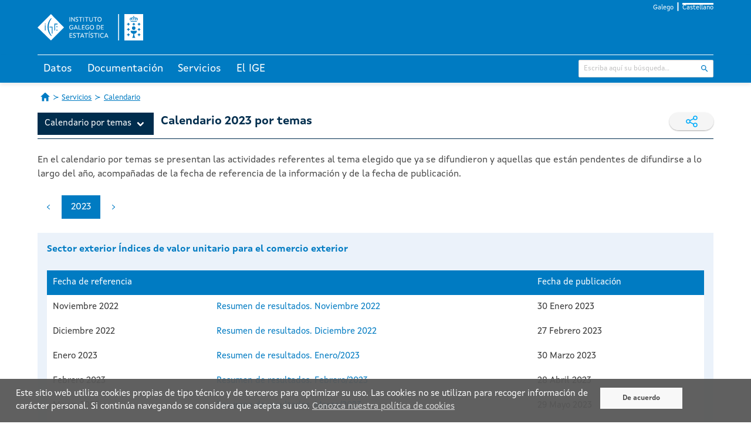

--- FILE ---
content_type: text/html;charset=UTF-8
request_url: https://www.ige.gal/web/Controlador?operacion=comunicadoscalendario&tema=1180&actividad=31&idioma=es&ano=2023
body_size: 48024
content:






















<!DOCTYPE html>
<html lang="es">
<head>
    <meta charset="utf-8" />



	<!-- Canonicals -->
    <link rel="canonical" href="https://www.ige.gal/web/Controlador?idioma=gl&operacion=comunicadoscalendario&tema=1180&actividad=31&ano=2023" />
    <link rel="alternate" hreflang="gl" href="https://www.ige.gal/web/Controlador?idioma=gl&operacion=comunicadoscalendario&tema=1180&actividad=31&ano=2023" />
    <link rel="alternate" hreflang="es" href="https://www.ige.gal/web/Controlador?idioma=es&operacion=comunicadoscalendario&tema=1180&actividad=31&ano=2023" />
    <link rel="alternate" hreflang="x-default" href="https://www.ige.gal/web/Controlador?operacion=comunicadoscalendario&tema=1180&actividad=31&ano=2023" />


<!-- Global site tag (gtag.js) - Google Analytics GA3 -->
<script async src="https://www.googletagmanager.com/gtag/js?id=G-PKRH4P635E"></script>
<script>
	window.dataLayer = window.dataLayer || [];

	function gtag() {
		dataLayer.push(arguments);
	}
	gtag('js', new Date());

	gtag('config', 'G-PKRH4P635E');
</script>

<!-- Google Tag Manager - Google Analytics GA4 -->
<script>(function(w,d,s,l,i){w[l]=w[l]||[];w[l].push({'gtm.start':
new Date().getTime(),event:'gtm.js'});var f=d.getElementsByTagName(s)[0],
j=d.createElement(s),dl=l!='dataLayer'?'&l='+l:'';j.async=true;j.src=
'https://www.googletagmanager.com/gtm.js?id='+i+dl;f.parentNode.insertBefore(j,f);
})(window,document,'script','dataLayer','GTM-NGHMS44');</script>
<!-- End Google Tag Manager -->

    <meta http-equiv="X-UA-Compatible" content="IE=edge" />
    <meta name="viewport" content="width=device-width, initial-scale=1" />
    <link rel="Shortcut Icon" href="/web/favicon.ico" />
    <title>IGE - Calendario 2023 por temas</title>
    <link rel="stylesheet" href="/web/css/ige.css" />
    <!-- Estilos para mostrar os elementos cando non haxa javascript -->
    <style>
        div.info {
            display: none;
        }
    </style>
    <noscript>
        <style>
            div.info {
                display: block;
            }
        </style>
    </noscript>	
</head>
<body>

<!-- Google Tag Manager (noscript) GA4 -->
<noscript><iframe title="Google TagManager" src="https://www.googletagmanager.com/ns.html?id=GTM-NGHMS44" height="0" width="0" style="display:none;visibility:hidden"></iframe></noscript>
<!-- End Google Tag Manager (noscript) -->









<script type="text/javascript" src="/web/js/purify.min.js"></script>
<script type="text/javascript" src="/web/js/general.js"></script>



<header>
	<div class="has-background-ige-blue">
		<div class="container">
			<ul class="menu-idioma">
				<li><a  href="https://www.ige.gal/web/Controlador?idioma=gl&operacion=comunicadoscalendario&tema=1180&actividad=31&ano=2023" onclick="setIdiomaCookie('gl')">Galego</a></li>
				<li><a class="is-active" href="https://www.ige.gal/web/Controlador?idioma=es&operacion=comunicadoscalendario&tema=1180&actividad=31&ano=2023" onclick="setIdiomaCookie('es')">Castellano</a></li>
			</ul>

			<div id="logo-cabeceira">
				<h1>
					<a href="/web/" accesskey="0">
						<img title="Instituto Galego de Estatística" alt="Instituto Galego de Estatística"
							src="/web/imgs/logo-IGE-neg.svg" />
					</a>
				</h1>
			</div>
		</div>
	</div>
	<script>
		function hidePanelTab(tabId) {
			// tab tratada
			let radio = document.getElementById(tabId);
			if (radio != null) {
				// todas as tabs
				let allRadio = document.querySelectorAll('.state');
				for (let i = 0; i < allRadio.length; i++) {
					// incializamos a 0 todas menos a tratada para que se se cambia a elas empecen de 0
					if (allRadio[i].id !== tabId) {
						allRadio[i].clicks = 0;
					}
					// console.log("allRadio=" + allRadio[i].id + " checked=" + allRadio[i].checked + " allRadio[i].clicks=" + allRadio[i].clicks);
				}

				radio.clicks = (radio.clicks || 0) + 1;
				// console.log("ENTRAR " + tabId + "=> clicks=" + radio.clicks + " checked=" + radio.checked);
				if (radio.clicks > 1) {
					radio.clicks = 0;
					radio.checked = false;
				}
				// console.log("DESPOIS " + tabId + "=> clicks=" + radio.clicks + " checked=" + radio.checked);
			}
		}
	</script>

	<div class="has-background-ige-blue p-3"></div>
	<div id="menu-principal">
        <input class="state" type="radio" name="tabs-state" id="tab-002" onclick="hidePanelTab('tab-002')" />
        <input class="state" type="radio" name="tabs-state" id="tab-003" onclick="hidePanelTab('tab-003')" />
        <input class="state" type="radio" name="tabs-state" id="tab-004" onclick="hidePanelTab('tab-004')" />
        <input class="state" type="radio" name="tabs-state" id="tab-006" onclick="hidePanelTab('tab-006')" />
		<div class="flex-tabs">
			<div class="tabs-menu">
				<div class="container">
					<!-- ********************************* SECCIÓN TABS ************************************** -->
					<div id="menu">
						<label for="tab-002" id="tab-002-label" class="tab">Datos</label>
						<label for="tab-003" id="tab-003-label" class="tab">Documentación</label>
						<label for="tab-004" id="tab-004-label" class="tab">Servicios</label>
						<label for="tab-006" id="tab-006-label" class="tab">El IGE</label>
					</div>
					<!-- ********************************* SECCIÓN INPUT BÚSQUEDA ************************************** -->
					<div id="buscador">
						<form id="search" action="/nutch/searchige.jsp" method="get">
							<input type="hidden" name="lang" value="es" />
							<input type="hidden" name="hitsPerSite" value="0" />
							<div class="control has-icons-right">
								<input type="text" name="query" class="input is-small" placeholder="Escriba aquí su búsqueda..." />
								<span class="icon is-right">
									<input class="icon-click" type="image" title="Buscar"
										alt="Buscar" src="/web/imgs/ic_buscar_cabecera.svg" />
								</span>
							</div>
						</form>
					</div>
				</div>
			</div>
			<div class="container">
				<div id="tab-002-panel" class="panel-tab">
					<div class="columns">
						<div class="column">
							<div class="block-section">
								<div class="menu-title"><a href="/web/mostrar_seccion.jsp?codigo=0101">Territorio y medio ambiente</a></div>
							</div> 
							<div class="block-section">
								<div class="menu-title">Población y condiciones sociales</div>
								<ul>
									<li><a href="/web/mostrar_seccion.jsp?codigo=0201">Población</a></li>
									<li><a href="/web/mostrar_seccion.jsp?codigo=0202">Sanidad</a></li>
									<li><a href="/web/mostrar_seccion.jsp?codigo=0203">Educación</a></li>
									<li><a href="/web/mostrar_seccion.jsp?codigo=0204">Trabajo</a></li>
									<li><a href="/web/mostrar_seccion.jsp?codigo=0205">Bienestar y condiciones de vida</a></li>
									<li><a href="/web/mostrar_seccion.jsp?codigo=0206">Cultura, deporte y ocio</a></li>
								</ul>
							</div> 
						</div>
						<div class="column">
							<div class="block-section">
								<div class="menu-title">Estructura productiva</div>
								<ul>
									<li><a href="/web/mostrar_seccion.jsp?codigo=0301">Agricultura, explotación forestal y pesca</a></li>
									<li><a href="/web/mostrar_seccion.jsp?codigo=0303">Industria y energía</a></li>
									<li><a href="/web/mostrar_seccion.jsp?codigo=0304">Construcción y vivienda</a></li>
									<li><a href="/web/mostrar_seccion.jsp?codigo=0305">Servicios</a></li>
									<li><a href="/web/mostrar_seccion.jsp?codigo=0306">Administración pública</a></li>
									<li><a href="/web/mostrar_seccion.jsp?codigo=0307">Economía</a></li>
								</ul>
							</div> 
							<div class="block-section">
								<div class="menu-title">Conocimiento y tecnología</div>
								<ul>
									<li><a href="/web/mostrar_seccion.jsp?codigo=0401">Sociedad de la información</a></li>
									<li><a href="/web/mostrar_seccion.jsp?codigo=0402">Ciencia y tecnología</a></li>
								</ul>
							</div> 
						</div>
						<div class="column">
							<div class="block-section">
								<div class="menu-title">Temas transversales</div>
								<ul>
									<li><a href="/dba/Controlador?operacion=mostrarseries">Banco de series de coyuntura</a></li>
									<li><a href="/web/mostrar_seccion.jsp?codigo=0704">Boletín de coyuntura</a></li>
									<li><a href="/web/mostrar_paxina.jsp?paxina=002005">Estadísticas de xénero</a></li>
									<li><a href="/web/mostrar_paxina.jsp?paxina=002006">Estadísticas históricas de Galicia</a></li>
									<li><a href="/web/mostrar_seccion.jsp?codigo=0702">Estudio sobre salarios</a></li>
									<li><a href="/web/mostrar_paxina.jsp?paxina=002004">Indicadores</a></li>
									<li><a href="https://www.observatoriognp.eu/web/mostrar_seccion_gnp.jsp?codigo=0502">Observatorio transfronterizo</a></li>
									<li><a href="https://www.ige.gal/web/mostrar_marco.jsp?app=ODS">Objetivos de desarrollo sostenible</a></li>
								</ul>
							</div> 
						</div>
						<div class="column">
							<div class="block-section">
								<div class="menu-title">Por ámbito geográfico</div>
								<ul>
									<li><a href="/web/mostrar_paxina.jsp?paxina=002001">Información municipal y comarcal</a></li>
									<li><a href="/web/mostrar_actividade_estatistica.jsp?codigo=0201001009">Información por cuadrícula de 1 km&sup2;</a></li>
									<li><a href="/web/mostrar_seccion.jsp?codigo=0703">Panorama de los siete grandes municipios</a></li>
									<li><a href="/web/mostrar_seccion.jsp?codigo=0701">Panorama rural-urbano</a></li>
								</ul>
							</div> 
							<div class="block-section">
								<div class="menu-title">Galicia en síntesis</div>
								<ul>
									<li><a href="/web/mostrar_seccion.jsp?codigo=0503">Datos estadísticos básicos</a></li>
									<li><a href="/web/mostrar_seccion.jsp?codigo=0501">Galicia en cifras</a></li>
									<li><a href="/igebdt/datos-basicos/">Principales datos de Galicia</a></li>
									<li><a href="/dba/esq.jsp?paxina=002008&ruta=indicadores.jsp">Principales indicadores económicos</a></li>
								</ul>

							</div>
						</div>
					</div>
				</div>
				<div id="tab-003-panel" class="panel-tab">
					<div class="columns">
						<div class="column">
							<div class="block-section">
								<div class="menu-title"><a href="https://www.ige.gal/Shiny/CatalogoRexistros/">Catálogo de registros administrativos de interés estadístico</a></div>
							</div> 
							<div class="block-section">
								<div class="menu-title"><a href="/web/mostrar_paxina.jsp?paxina=003003">Clasificaciones</a></div>
							</div> 
							<div class="block-section">
								<div class="menu-title"><a href="/web/Controlador?operacion=cuestionarios">Cuestionarios</a></div>
							</div> 
							<div class="block-section">
								<div class="menu-title"><a href="/web/mostrar_paxina.jsp?paxina=003007">Documentos técnicos</a></div>
							</div> 
							<div class="block-section">
								<div class="menu-title"><a href="/web/Controlador?operacion=metodologias">Metodologías</a></div>
							</div> 
							<div class="block-section">
								<div class="menu-title"><a href="/web/mostrar_proxectos.jsp">Proyectos técnicos</a></div>
							</div> 
							<div class="block-section">
								<div class="menu-title"><a href="/web/mostrar_paxina.jsp?paxina=003006">Vocabulario estadístico</a></div>
							</div> 
							<div class="block-section">
								<div class="menu-title"><a href="/web/mostrar_paxina.jsp?paxina=003005">Ayuda</a></div>

							</div>
						</div>
						<div class="column is-3"></div>
					</div>
				</div>
				<div id="tab-004-panel" class="panel-tab">
					<div class="columns">
						<div class="column">
							<div class="block-section">
								<div class="menu-title">Acceso a la información/Otra información estadística</div>
								<ul>
									<li><a href="/web/mostrar_paxina.jsp?paxina=004002">Solicitud de información</a></li>
									<li><a href="/web/peticioninfo.jsp">Peticiones de información</a></li>
									<li><a href="/web/Controlador?operacion=mostrartemasinformes&paxina=004020">Informes</a></li>
									<li><a href="/web/mostrar_paxina.jsp?paxina=004001">Publicaciones</a></li>
									<li><a href="/web/mostrar_paxina.jsp?paxina=004004">Biblioteca</a></li>
									<li><a href="https://abertos.xunta.gal/busca-de-datos">Datos abiertos</a></li>
									<li><a href="/web/ligazons.jsp">Enlaces</a></li>
								</ul>
							</div> 
						</div>
						<div class="column">
							<div class="block-section">
								<div class="menu-title">Recogida de información</div>
								<ul>
									<li><a href="/web/mostrar_paxina.jsp?paxina=004006">Recogida de información en las encuestas a empresas</a></li>
									<li><a href="/web/mostrar_paxina.jsp?paxina=004007">Recogida de información en las encuestas a hogares</a></li>
								</ul>
							</div> 
							<div class="block-section">
								<div class="menu-title"><a href="/estatico/educacion/index.htm">Portal educativo</a></div>
							</div> 
							<div class="block-section">
								<div class="menu-title">Para desarrolladores/programadores</div>
								<ul>
									<li><a href="/igebdt/igeapi/">Descarga de información. APIs</a></li>
									<li><a href="/web/mostrar_paxina.jsp?paxina=004017">Software</a></li>
									<li><a href="/web/mostrar_paxina.jsp?paxina=004011">Widgets del IGE</a></li>
								</ul>
							</div> 
						</div>
						<div class="column">
							<div class="block-section">
								<div class="menu-title">Servicios para la prensa</div>
								<ul>
									<li><a href="/web/Controlador?operacion=ultimoscomunicados">Noticias</a></li>
									<li><a href="/web/Controlador?operacion=calendario">Calendario</a></li>
									<li><a href="/web/subscricion.jsp">Lista de suscripción</a></li>
									<li><a href="/web/serviciosrss.jsp">Servicio de noticias RSS</a></li>
								</ul>

							</div>
						</div>
					</div>
				</div>
				<div id="tab-006-panel" class="panel-tab">
					<div class="columns">
						<div class="column">
							<div class="block-section">
								<div class="menu-title">El IGE</div>
								<ul>
									<li><a href="/web/mostrar_paxina.jsp?paxina=006017001">Presentación</a></li>
									<li><a href="/web/mostrar_paxina.jsp?paxina=006017007">Estatuto</a></li>
									<li><a href="/web/mostrar_paxina.jsp?paxina=006017002">Organigrama</a></li>
									<li><a href="/web/mostrar_paxina.jsp?paxina=006017008">Plan de actuación anual</a></li>
									<li><a href="/web/mostrar_paxina.jsp?paxina=007">Transparencia y gobierno abierto</a></li>
									<li><a href="/web/mostrar_paxina.jsp?paxina=006017004">Formación y empleo</a></li>
									<li><a href="/web/mostrar_paxina.jsp?paxina=006017005">Perfil del contratante</a></li>
									<li><a href="https://convenios.xunta.gal/consultaconvenios/busqueda-convenio?locale=es">Convenios de colaboración </a></li>
									<li><a href="/web/mostrar_paxina.jsp?paxina=006017009">Contacto</a></li>
								</ul>
							</div> 
						</div>
						<div class="column">
							<div class="block-section">
								<div class="menu-title">Sistema estadístico gallego (SEG)</div>
								<ul>
									<li><a href="/web/mostrar_paxina.jsp?paxina=006018001">Ley de Estadística de Galicia</a></li>
									<li><a href="/web/mostrar_paxina.jsp?paxina=006018002">Planificación y progamación</a></li>
									<li><a href="/web/mostrar_paxina.jsp?paxina=006018003">Características técnicas de las publicaciones del SEG</a></li>
									<li><a href="/web/inventario.jsp">Inventario de operaciones estadísticas</a></li>
									<li><a href="/web/mostrar_paxina.jsp?paxina=006018005">Consejo Gallego de Estadística</a></li>
									<li><a href="/web/mostrar_paxina.jsp?paxina=006017006">Memoria de actividad</a></li>
									<li><a href="/estatico/pdfs/s6/codigo_conduta.pdf">Código de conducta de las estadísticas europeas</a></li>
									<li><a href="/web/mostrar_paxina.jsp?paxina=006018006">Órganos estadísticos sectoriales</a></li>
								</ul>

							</div>
						</div>
						<div class="column is-3"></div>
					</div>
				</div>
			</div>
		</div>
	</div>
</header>
<script>
function setIdiomaCookie(idioma) {
    const date = new Date();
    date.setFullYear(date.getFullYear() + 1);
    document.cookie = "idioma=" + idioma + "; path=/; expires=" + date.toUTCString();
	
	// fetch('/web/setIdioma.jsp?idioma=' + idioma, { method: 'GET', credentials: 'same-origin' });
}
</script>









	<nav class="container breadcrumb has-succeeds-separator is-size-px-13 my-4" aria-label="breadcrumbs">
		<ul>
			<li><a class="icon-home" href="/web/"><span class="hide-text">Página de Inicio</span></a></li>
			<li><a href="/web/mostrar_paxina.jsp?paxina=004">Servicios</a></li>
			<li><a href="/web/Controlador?operacion=calendario">Calendario</a></li>
		</ul>
	</nav>


	<div id="paxina-contenido">

		<div class="container"> <!-- style="overflow:auto"> -->





    <div class="is-flex is-flex-wrap-wrap is-justify-content-space-between">
      <div class="ige-inline-menu">
                





<nav aria-label='main navigation' class='navbar-ige rs_skip' role='navigation'>
    <div class='navbar-menu'>
        <div class='navbar-item has-dropdown is-hoverable'>
            <a class='navbar-link'>
                Calendario por temas
            </a>
            <div class='navbar-dropdown'>
				<div class='navbar-submenu' id='submenu-1000'>
					<a aria-controls='dropdown-menu' class='navbar-submenu-link' data-target='submenu-1000'>
						<div class='navbar-item navbar-link'>POBLACIÓN</div>
					</a>
					<div class='navbar-submenu-dropdown' role='menu'>
						<a class="navbar-item" href="Controlador?operacion=comunicadoscalendario&tema=1000&actividad=158&ano=2023">Carga de población estacional de los municipios de Galicia</a>
					</div>
					<div class='navbar-submenu-dropdown' role='menu'>
						<a class="navbar-item" href="Controlador?operacion=comunicadoscalendario&tema=1000&actividad=105&ano=2023">Cifras poblacionales de referencia</a>
					</div>
					<div class='navbar-submenu-dropdown' role='menu'>
						<a class="navbar-item" href="Controlador?operacion=comunicadoscalendario&tema=1000&actividad=166&ano=2023">Distribución espacial de las características de la población de Galicia por cuadrícula de 1km2</a>
					</div>
					<div class='navbar-submenu-dropdown' role='menu'>
						<a class="navbar-item" href="Controlador?operacion=comunicadoscalendario&tema=1000&actividad=3&ano=2023">Explotación del movimiento natural de la población</a>
					</div>
					<div class='navbar-submenu-dropdown' role='menu'>
						<a class="navbar-item" href="Controlador?operacion=comunicadoscalendario&tema=1000&actividad=5&ano=2023">Indicadores demográficos</a>
					</div>
					<div class='navbar-submenu-dropdown' role='menu'>
						<a class="navbar-item" href="Controlador?operacion=comunicadoscalendario&tema=1000&actividad=2&ano=2023">Nomenclátor</a>
					</div>
					<div class='navbar-submenu-dropdown' role='menu'>
						<a class="navbar-item" href="Controlador?operacion=comunicadoscalendario&tema=1000&actividad=136&ano=2023">Tablas de mortalidad</a>
					</div>
				</div><!--navbar-submenu-->
				<div class='navbar-submenu' id='submenu-2000'>
					<a aria-controls='dropdown-menu' class='navbar-submenu-link' data-target='submenu-2000'>
						<div class='navbar-item navbar-link'>SANIDAD</div>
					</a>
					<div class='navbar-submenu-dropdown' role='menu'>
						<a class="navbar-item" href="Controlador?operacion=comunicadoscalendario&tema=2000&actividad=149&ano=2023">Información estatística do sistema sanitario galego </a>
					</div>
				</div><!--navbar-submenu-->
				<div class='navbar-submenu' id='submenu-1020'>
					<a aria-controls='dropdown-menu' class='navbar-submenu-link' data-target='submenu-1020'>
						<div class='navbar-item navbar-link'>TRABAJO</div>
					</a>
					<div class='navbar-submenu-dropdown' role='menu'>
						<a class="navbar-item" href="Controlador?operacion=comunicadoscalendario&tema=1020&actividad=10&ano=2023">Explotación de las afiliaciones a la seguridad social</a>
					</div>
					<div class='navbar-submenu-dropdown' role='menu'>
						<a class="navbar-item" href="Controlador?operacion=comunicadoscalendario&tema=1020&actividad=122&ano=2023">Afiliaciones a la Seguridad Social por municipio de residencia de la persona afiliada</a>
					</div>
					<div class='navbar-submenu-dropdown' role='menu'>
						<a class="navbar-item" href="Controlador?operacion=comunicadoscalendario&tema=1020&actividad=142&ano=2023">Empleo en la Seguridad Social y mutualidades</a>
					</div>
					<div class='navbar-submenu-dropdown' role='menu'>
						<a class="navbar-item" href="Controlador?operacion=comunicadoscalendario&tema=1020&actividad=9&ano=2023">Encuesta de población activa</a>
					</div>
					<div class='navbar-submenu-dropdown' role='menu'>
						<a class="navbar-item" href="Controlador?operacion=comunicadoscalendario&tema=1020&actividad=109&ano=2023">Encuesta trimestral de costes laborales</a>
					</div>
					<div class='navbar-submenu-dropdown' role='menu'>
						<a class="navbar-item" href="Controlador?operacion=comunicadoscalendario&tema=1020&actividad=133&ano=2023">Encuesta de población activa. Decil de salarios del empleo principal</a>
					</div>
					<div class='navbar-submenu-dropdown' role='menu'>
						<a class="navbar-item" href="Controlador?operacion=comunicadoscalendario&tema=1020&actividad=161&ano=2023">Encuesta de Población Activa. Empleo de las personas con discapacidad</a>
					</div>
					<div class='navbar-submenu-dropdown' role='menu'>
						<a class="navbar-item" href="Controlador?operacion=comunicadoscalendario&tema=1020&actividad=117&ano=2023">Estadística de flujos de la población activa</a>
					</div>
					<div class='navbar-submenu-dropdown' role='menu'>
						<a class="navbar-item" href="Controlador?operacion=comunicadoscalendario&tema=1020&actividad=135&ano=2023">Encuesta de población activa. Estadística de movilidad laboral y geográfica</a>
					</div>
					<div class='navbar-submenu-dropdown' role='menu'>
						<a class="navbar-item" href="Controlador?operacion=comunicadoscalendario&tema=1020&actividad=134&ano=2023">Encuesta de población activa. Estudio sobre la relación con la actividad de la población juvenil</a>
					</div>
					<div class='navbar-submenu-dropdown' role='menu'>
						<a class="navbar-item" href="Controlador?operacion=comunicadoscalendario&tema=1020&actividad=143&ano=2023">Encuesta de población activa. Variables de submuestra</a>
					</div>
					<div class='navbar-submenu-dropdown' role='menu'>
						<a class="navbar-item" href="Controlador?operacion=comunicadoscalendario&tema=1020&actividad=104&ano=2023">Muestra continua de vidas laborales. Información de carácter anual (transversal)</a>
					</div>
					<div class='navbar-submenu-dropdown' role='menu'>
						<a class="navbar-item" href="Controlador?operacion=comunicadoscalendario&tema=1020&actividad=43&ano=2023">Proyecciones de taxas de actividad</a>
					</div>
					<div class='navbar-submenu-dropdown' role='menu'>
						<a class="navbar-item" href="Controlador?operacion=comunicadoscalendario&tema=1020&actividad=176&ano=2023">Encuesta de población activa. Módulo sobre habilidades profesionales</a>
					</div>
				</div><!--navbar-submenu-->
				<div class='navbar-submenu' id='submenu-1030'>
					<a aria-controls='dropdown-menu' class='navbar-submenu-link' data-target='submenu-1030'>
						<div class='navbar-item navbar-link'>BIENESTAR Y CONDICIONES DE VIDA</div>
					</a>
					<div class='navbar-submenu-dropdown' role='menu'>
						<a class="navbar-item" href="Controlador?operacion=comunicadoscalendario&tema=1030&actividad=84&ano=2023">Encuesta coyuntural a hogares</a>
					</div>
					<div class='navbar-submenu-dropdown' role='menu'>
						<a class="navbar-item" href="Controlador?operacion=comunicadoscalendario&tema=1030&actividad=11&ano=2023">Encuesta estructural a hogares</a>
					</div>
					<div class='navbar-submenu-dropdown' role='menu'>
						<a class="navbar-item" href="Controlador?operacion=comunicadoscalendario&tema=1030&actividad=145&ano=2023">Pensiones de la Seguridad Social por municipio de residencia del pensionista</a>
					</div>
					<div class='navbar-submenu-dropdown' role='menu'>
						<a class="navbar-item" href="Controlador?operacion=comunicadoscalendario&tema=1030&actividad=124&ano=2023">Pensiones contributivas gestionadas en Galicia y pensiones no contributivas</a>
					</div>
				</div><!--navbar-submenu-->
				<div class='navbar-submenu' id='submenu-1040'>
					<a aria-controls='dropdown-menu' class='navbar-submenu-link' data-target='submenu-1040'>
						<div class='navbar-item navbar-link'>CONSTRUCCIÓN Y VIVIENDA</div>
					</a>
					<div class='navbar-submenu-dropdown' role='menu'>
						<a class="navbar-item" href="Controlador?operacion=comunicadoscalendario&tema=1040&actividad=127&ano=2023">Accesibilidad a la vivienda</a>
					</div>
					<div class='navbar-submenu-dropdown' role='menu'>
						<a class="navbar-item" href="Controlador?operacion=comunicadoscalendario&tema=1040&actividad=19&ano=2023">Estadística de construcción de viviendas</a>
					</div>
					<div class='navbar-submenu-dropdown' role='menu'>
						<a class="navbar-item" href="Controlador?operacion=comunicadoscalendario&tema=1040&actividad=80&ano=2023">Seguimiento y análisis de la construcción</a>
					</div>
				</div><!--navbar-submenu-->
				<div class='navbar-submenu' id='submenu-1050'>
					<a aria-controls='dropdown-menu' class='navbar-submenu-link' data-target='submenu-1050'>
						<div class='navbar-item navbar-link'>AGRICULTURA Y PESCA</div>
					</a>
					<div class='navbar-submenu-dropdown' role='menu'>
						<a class="navbar-item" href="Controlador?operacion=comunicadoscalendario&tema=1050&actividad=177&ano=2023">Caracterización socioeconómica de las personas solicitantes de aprovechamientos forestales</a>
					</div>
				</div><!--navbar-submenu-->
				<div class='navbar-submenu' id='submenu-1070'>
					<a aria-controls='dropdown-menu' class='navbar-submenu-link' data-target='submenu-1070'>
						<div class='navbar-item navbar-link'>ENERGÍA E INDUSTRIA</div>
					</a>
					<div class='navbar-submenu-dropdown' role='menu'>
						<a class="navbar-item" href="Controlador?operacion=comunicadoscalendario&tema=1070&actividad=147&ano=2023">Actividad industrial en Galicia</a>
					</div>
					<div class='navbar-submenu-dropdown' role='menu'>
						<a class="navbar-item" href="Controlador?operacion=comunicadoscalendario&tema=1070&actividad=48&ano=2023">Índice de producción industrial</a>
					</div>
				</div><!--navbar-submenu-->
				<div class='navbar-submenu' id='submenu-1090'>
					<a aria-controls='dropdown-menu' class='navbar-submenu-link' data-target='submenu-1090'>
						<div class='navbar-item navbar-link'>SERVICIOS</div>
					</a>
					<div class='navbar-submenu-dropdown' role='menu'>
						<a class="navbar-item" href="Controlador?operacion=comunicadoscalendario&tema=1090&actividad=30&ano=2023">Índice de ventas del comercio al por menor</a>
					</div>
					<div class='navbar-submenu-dropdown' role='menu'>
						<a class="navbar-item" href="Controlador?operacion=comunicadoscalendario&tema=1090&actividad=116&ano=2023">Indicador de la intensidad de la demanda turística</a>
					</div>
					<div class='navbar-submenu-dropdown' role='menu'>
						<a class="navbar-item" href="Controlador?operacion=comunicadoscalendario&tema=1090&actividad=89&ano=2023">Indicadores de actividad y de VEB del sector servicios</a>
					</div>
				</div><!--navbar-submenu-->
				<div class='navbar-submenu' id='submenu-1100'>
					<a aria-controls='dropdown-menu' class='navbar-submenu-link' data-target='submenu-1100'>
						<div class='navbar-item navbar-link'>ADMINISTRACIÓN PÚBLICA</div>
					</a>
					<div class='navbar-submenu-dropdown' role='menu'>
						<a class="navbar-item" href="Controlador?operacion=comunicadoscalendario&tema=1100&actividad=46&ano=2023">Explotación estadística de la información tributaria</a>
					</div>
				</div><!--navbar-submenu-->
				<div class='navbar-submenu' id='submenu-1180'>
					<a aria-controls='dropdown-menu' class='navbar-submenu-link' data-target='submenu-1180'>
						<div class='navbar-item navbar-link'>SECTOR EXTERIOR</div>
					</a>
					<div class='navbar-submenu-dropdown' role='menu'>
						<a class="navbar-item" href="Controlador?operacion=comunicadoscalendario&tema=1180&actividad=27&ano=2023">Comercio exterior e intracomunitario</a>
					</div>
					<div class='navbar-submenu-dropdown' role='menu'>
						<a class="navbar-item" href="Controlador?operacion=comunicadoscalendario&tema=1180&actividad=81&ano=2023">Índices de competitividad</a>
					</div>
					<div class='navbar-submenu-dropdown' role='menu'>
						<a class="navbar-item" href="Controlador?operacion=comunicadoscalendario&tema=1180&actividad=31&ano=2023">Índices de valor unitario para el comercio exterior</a>
					</div>
				</div><!--navbar-submenu-->
				<div class='navbar-submenu' id='submenu-1190'>
					<a aria-controls='dropdown-menu' class='navbar-submenu-link' data-target='submenu-1190'>
						<div class='navbar-item navbar-link'>PRECIOS</div>
					</a>
					<div class='navbar-submenu-dropdown' role='menu'>
						<a class="navbar-item" href="Controlador?operacion=comunicadoscalendario&tema=1190&actividad=107&ano=2023">Índice de precios industriales</a>
					</div>
					<div class='navbar-submenu-dropdown' role='menu'>
						<a class="navbar-item" href="Controlador?operacion=comunicadoscalendario&tema=1190&actividad=49&ano=2023">Índice de precios al consumo</a>
					</div>
				</div><!--navbar-submenu-->
				<div class='navbar-submenu' id='submenu-1120'>
					<a aria-controls='dropdown-menu' class='navbar-submenu-link' data-target='submenu-1120'>
						<div class='navbar-item navbar-link'>ACTIVIDAD EMPRESARIAL</div>
					</a>
					<div class='navbar-submenu-dropdown' role='menu'>
						<a class="navbar-item" href="Controlador?operacion=comunicadoscalendario&tema=1120&actividad=69&ano=2023">Cuentas de las sociedades mercantiles de Galicia</a>
					</div>
					<div class='navbar-submenu-dropdown' role='menu'>
						<a class="navbar-item" href="Controlador?operacion=comunicadoscalendario&tema=1120&actividad=167&ano=2023">Encuesta a empresas multilocalizadas</a>
					</div>
					<div class='navbar-submenu-dropdown' role='menu'>
						<a class="navbar-item" href="Controlador?operacion=comunicadoscalendario&tema=1120&actividad=106&ano=2023">Explotación del Boletín Oficial del Registro Mercantil</a>
					</div>
					<div class='navbar-submenu-dropdown' role='menu'>
						<a class="navbar-item" href="Controlador?operacion=comunicadoscalendario&tema=1120&actividad=32&ano=2023">Explotación del directorio de empresas y unidades locales</a>
					</div>
					<div class='navbar-submenu-dropdown' role='menu'>
						<a class="navbar-item" href="Controlador?operacion=comunicadoscalendario&tema=1120&actividad=156&ano=2023">Indicadores de demografía empresarial</a>
					</div>
					<div class='navbar-submenu-dropdown' role='menu'>
						<a class="navbar-item" href="Controlador?operacion=comunicadoscalendario&tema=1120&actividad=138&ano=2023">Indicadores de multilocalización empresarial</a>
					</div>
					<div class='navbar-submenu-dropdown' role='menu'>
						<a class="navbar-item" href="Controlador?operacion=comunicadoscalendario&tema=1120&actividad=175&ano=2023">Encuesta sobre vacantes en las empresas gallegas, grado de utilización de la capacidad productiva e indicador de sentimiento del sector servicios de G</a>
					</div>
				</div><!--navbar-submenu-->
				<div class='navbar-submenu' id='submenu-1130'>
					<a aria-controls='dropdown-menu' class='navbar-submenu-link' data-target='submenu-1130'>
						<div class='navbar-item navbar-link'>SISTEMA DE CUENTAS</div>
					</a>
					<div class='navbar-submenu-dropdown' role='menu'>
						<a class="navbar-item" href="Controlador?operacion=comunicadoscalendario&tema=1130&actividad=159&ano=2023">Cuentas del sector hogares</a>
					</div>
					<div class='navbar-submenu-dropdown' role='menu'>
						<a class="navbar-item" href="Controlador?operacion=comunicadoscalendario&tema=1130&actividad=62&ano=2023">Cuentas económicas anuales</a>
					</div>
					<div class='navbar-submenu-dropdown' role='menu'>
						<a class="navbar-item" href="Controlador?operacion=comunicadoscalendario&tema=1130&actividad=63&ano=2023">Cuentas económicas trimestrales</a>
					</div>
					<div class='navbar-submenu-dropdown' role='menu'>
						<a class="navbar-item" href="Controlador?operacion=comunicadoscalendario&tema=1130&actividad=137&ano=2023">Escenario macroeconómico</a>
					</div>
					<div class='navbar-submenu-dropdown' role='menu'>
						<a class="navbar-item" href="Controlador?operacion=comunicadoscalendario&tema=1130&actividad=108&ano=2023">Matriz de contabilidad social</a>
					</div>
					<div class='navbar-submenu-dropdown' role='menu'>
						<a class="navbar-item" href="Controlador?operacion=comunicadoscalendario&tema=1130&actividad=38&ano=2023">Renta de los hogares municipal</a>
					</div>
					<div class='navbar-submenu-dropdown' role='menu'>
						<a class="navbar-item" href="Controlador?operacion=comunicadoscalendario&tema=1130&actividad=146&ano=2023">Posición cíclica de la economía gallega</a>
					</div>
					<div class='navbar-submenu-dropdown' role='menu'>
						<a class="navbar-item" href="Controlador?operacion=comunicadoscalendario&tema=1130&actividad=128&ano=2023">Cuenta satélite de la cultura</a>
					</div>
					<div class='navbar-submenu-dropdown' role='menu'>
						<a class="navbar-item" href="Controlador?operacion=comunicadoscalendario&tema=1130&actividad=178&ano=2023">Análisis del sector de la pesca</a>
					</div>
				</div><!--navbar-submenu-->
				<div class='navbar-submenu' id='submenu-2010'>
					<a aria-controls='dropdown-menu' class='navbar-submenu-link' data-target='submenu-2010'>
						<div class='navbar-item navbar-link'>SOCIEDAD DE LA INFORMACIÓN</div>
					</a>
					<div class='navbar-submenu-dropdown' role='menu'>
						<a class="navbar-item" href="Controlador?operacion=comunicadoscalendario&tema=2010&actividad=76&ano=2023">Encuesta estructural a hogares. Nuevas tecnologías</a>
					</div>
				</div><!--navbar-submenu-->
				<div class='navbar-submenu' id='submenu-1140'>
					<a aria-controls='dropdown-menu' class='navbar-submenu-link' data-target='submenu-1140'>
						<div class='navbar-item navbar-link'>CIENCIA Y TECNOLOGÍA</div>
					</a>
					<div class='navbar-submenu-dropdown' role='menu'>
						<a class="navbar-item" href="Controlador?operacion=comunicadoscalendario&tema=1140&actividad=120&ano=2023">Comercio exterior de productos de alta tecnología</a>
					</div>
					<div class='navbar-submenu-dropdown' role='menu'>
						<a class="navbar-item" href="Controlador?operacion=comunicadoscalendario&tema=1140&actividad=170&ano=2023">Explotación de la estatística sobre actividades I+D</a>
					</div>
				</div><!--navbar-submenu-->
				<div class='navbar-submenu' id='submenu-1150'>
					<a aria-controls='dropdown-menu' class='navbar-submenu-link' data-target='submenu-1150'>
						<div class='navbar-item navbar-link'>INFORMACIÓN ESTADÍSTICA GENERAL</div>
					</a>
					<div class='navbar-submenu-dropdown' role='menu'>
						<a class="navbar-item" href="Controlador?operacion=comunicadoscalendario&tema=1150&actividad=112&ano=2023">Estudio sobre salarios</a>
					</div>
					<div class='navbar-submenu-dropdown' role='menu'>
						<a class="navbar-item" href="Controlador?operacion=comunicadoscalendario&tema=1150&actividad=114&ano=2023">Panorama de los siete grandes municipios</a>
					</div>
				</div><!--navbar-submenu-->
				<div class='navbar-submenu' id='submenu-2030'>
					<a aria-controls='dropdown-menu' class='navbar-submenu-link' data-target='submenu-2030'>
						<div class='navbar-item navbar-link'>INDICADORES</div>
					</a>
					<div class='navbar-submenu-dropdown' role='menu'>
						<a class="navbar-item" href="Controlador?operacion=comunicadoscalendario&tema=2030&actividad=126&ano=2023">Indicadores de innovación</a>
					</div>
					<div class='navbar-submenu-dropdown' role='menu'>
						<a class="navbar-item" href="Controlador?operacion=comunicadoscalendario&tema=2030&actividad=110&ano=2023">Sistema de indicadores de longevidad</a>
					</div>
				</div><!--navbar-submenu-->
            </div>
        </div>
    </div>
</nav>

        <h1 class="ml-3 is-size-px-20 has-text-weight-bold has-text-ige-menu is-hidden-mobile">Calendario 2023 por temas</h1>
      </div> <!-- ige-inline-menu -->
     <div class="is-flex">
 
        <div class="rrss rs_skip rs_preserve">
            <span>
                <img src="/web/imgs/ic_compartir.svg" class="icon" alt="" />
            </span>
            <a class="social-link" href="https://www.facebook.com/sharer.php?u=https://www.ige.gal/web/Controlador?operacion=comunicadoscalendario&tema=1180&actividad=31&idioma=es&ano=2023&t=Calendario 2023 por temas" rel="nofollow" target="_blank">
                <img src="/web/imgs/ic_facebook_new.svg" class="icon" alt="" />
            </a>
            <a class="social-link" href="https://twitter.com/intent/tweet?text=Calendario 2023 por temas&url=https://www.ige.gal/web/Controlador?operacion=comunicadoscalendario&tema=1180&actividad=31&idioma=es&ano=2023" rel="nofollow" target="_blank">
                <img src="/web/imgs/ic_twitter_new.svg" class="icon" alt="" />
            </a>
        </div>
     </div> <!--is-flex is-hidden-mobile -->
    </div> <!-- is-flex is-justify-content-space-between -->
      <h1 class="is-size-px-20 has-text-weight-bold has-text-ige-menu is-hidden-desktop is-hidden-tablet">Calendario 2023 por temas</h1>
  <hr class="divider ige-divider mb-5" />







<div class="container">

	<!-- CALENDARIO -->
	

		<!-- COMUNICADOS POR TEMA E ACTIVIDADE -->
		
	<div class="block">En el calendario por temas se presentan las actividades referentes al tema elegido que ya se difundieron y aquellas que están pendentes de difundirse a lo largo del año, acompañadas de la fecha de referencia de la información y de la fecha de publicación.</div>
	<div class="block buttons-calendar">
		<div class="button no-hover">
			<a href="Controlador?operacion=comunicadoscalendario&seccion=1180&actividad=31&ano=2022"><img src="/web/imgs/ic_flecha_izq_cal.svg" /></a>
		</div>
		<div class="button actual">2023</div>
	
		<div class="button no-hover">
			<a href="Controlador?operacion=comunicadoscalendario&seccion=1180&actividad=31&ano=2024"><img src="/web/imgs/ic_flecha_dcha_cal.svg" /></a>
		</div>
	</div>
	<div class="has-background-ige-light-blue" style="padding:1rem;">
		<div class="block has-text-weight-bold has-text-ige-blue">Sector exterior Índices de valor unitario para el comercio exterior</div>
		<div class="table-container block">
			<table class="table table-ige is-fullwidth">
				<tr>
					<th>Fecha de referencia</th>
					<th></th>
					<th>Fecha de publicación</th>
				</tr>
				<tr>
					<td>Noviembre 2022</td>
					<td>
						<a href="/estatico/estatRM.jsp?c=0307004002&ruta=html/gl/OperacionsConxunturais/IVUS.html">Resumen de resultados. Noviembre 2022</a><br>
					</td>
					<td>30 Enero 2023

					</td>
				</tr>
				<tr>
					<td>Diciembre 2022</td>
					<td>
						<a href="/estatico/estatRM.jsp?c=0307004002&ruta=html/gl/OperacionsConxunturais/IVUS.html">Resumen de resultados. Diciembre 2022</a><br>
					</td>
					<td>27 Febrero 2023

					</td>
				</tr>
				<tr>
					<td>Enero 2023</td>
					<td>
						<a href="/estatico/estatRM.jsp?c=0307004002&ruta=html/gl/OperacionsConxunturais/IVUS.html">Resumen de resultados. Enero/2023</a><br>
					</td>
					<td>30 Marzo 2023

					</td>
				</tr>
				<tr>
					<td>Febrero 2023</td>
					<td>
						<a href="/estatico/estatRM.jsp?c=0307004002&ruta=html/gl/OperacionsConxunturais/IVUS.html">Resumen de resultados. Febrero/2023</a><br>
					</td>
					<td>28 Abril 2023

					</td>
				</tr>
				<tr>
					<td>Marzo 2023</td>
					<td>
						<a href="/estatico/estatRM.jsp?c=0307004002&ruta=html/gl/OperacionsConxunturais/IVUS.html">Resumen de resultados. Marzo/2023</a><br>
					</td>
					<td>29 Mayo 2023

					</td>
				</tr>
				<tr>
					<td>Abril 2023</td>
					<td>
						<a href="/estatico/estatRM.jsp?c=0307004002&ruta=html/gl/OperacionsConxunturais/IVUS.html">Resumen de resultados. Abril/2023</a><br>
					</td>
					<td>28 Junio 2023

					</td>
				</tr>
				<tr>
					<td>Mayo 2023</td>
					<td>
						<a href="/estatico/estatRM.jsp?c=0307004002&ruta=html/gl/OperacionsConxunturais/IVUS.html">Resumen de resultados. Mayo/2023</a><br>
					</td>
					<td>28 Julio 2023

					</td>
				</tr>
				<tr>
					<td>Junio 2023</td>
					<td>
						<a href="/estatico/estatRM.jsp?c=0307004002&ruta=html/gl/OperacionsConxunturais/IVUS.html">Resumen de resultados. Junio/2023</a><br>
					</td>
					<td>28 Agosto 2023

					</td>
				</tr>
				<tr>
					<td>Julio 2023</td>
					<td>
						<a href="/estatico/estatRM.jsp?c=0307004002&ruta=html/gl/OperacionsConxunturais/IVUS.html">Resumen de resultados. Julio/2023</a><br>
					</td>
					<td>28 Septiembre 2023

					</td>
				</tr>
				<tr>
					<td>Agosto 2023</td>
					<td>
						<a href="/estatico/estatRM.jsp?c=0307004002&ruta=html/gl/OperacionsConxunturais/IVUS.html">Resumen de resultados. Agosto/2023</a><br>
					</td>
					<td>27 Octubre 2023

					</td>
				</tr>
				<tr>
					<td>Septiembre 2023</td>
					<td>
						<a href="/estatico/estatRM.jsp?c=0307004002&ruta=html/gl/OperacionsConxunturais/IVUS.html">Resumen de resultados. Septiembre/2023</a><br>
					</td>
					<td>28 Noviembre 2023

					</td>
				</tr>
				<tr>
					<td>Octubre 2023</td>
					<td>
						<a href="/estatico/estatRM.jsp?c=0307004002&ruta=html/gl/OperacionsConxunturais/IVUS.html">Resumen de resultados. Octubre/2023</a><br>
					</td>
					<td>28 Diciembre 2023

					</td>
				</tr>
			</table>
		</div><!--table-container-->
	</div><!-- has-background-ige-light-blue-->
</div><!-- container-->









	</div>
</div><!--id="paxina-contenido"-->	





      <!-- *************************************************************************************************** -->
      <!-- ******************************************** FOOTER *********************************************** -->
      <!-- *************************************************************************************************** -->
	  
<footer class="footer">
    <div class="container">
        <div class="pe-principal">
            <div class="pe-principal--container">
                <div class="logo-container--xunta">
                    <a href="https://www.xunta.gal" target="_blank">
                        <img alt="Xunta de Galicia" title="Xunta de Galicia" src="/web/imgs/xunta_logotipo.svg" />
                    </a>
                </div>
                <div class="texto-container--desktop">
                    <img class="logo-cc" src="/web/imgs/logo-cc.svg" alt="CC" title="CC">Xunta de Galicia. Información mantenida y publicada en internet por la Xunta de Galicia
                    <div class="ligazons">
                        <a href="https://www.xunta.gal/sistema-integrado-de-atencion-a-cidadania" title="Atención a la ciudadanía">Atención a la ciudadanía</a> |
                        <a href="https://www.xunta.gal/declaracion-de-accesibilidade" title="Accesibilidad">Accesibilidad</a> |
                        <a href="https://www.xunta.gal/aviso-legal-do-portal-da-xunta" title="Aviso legal">Aviso legal</a> |
                        <a href="/web/mostrar_paxina.jsp?paxina=006017009" title="Le atendemos">Le atendemos</a> |
                        <a href="/web/mapaweb.jsp" title="Mapa web">Mapa web</a>
                    </div>
                </div>
                <div class="logo-container--marca">
<!--                    <a href="https://xacobeo2021.caminodesantiago.gal/" target="_blank">
                        <img alt="Xacobeo 21-22" title="Xacobeo 21-22" src="/web/imgs/marca_xacobeo_2021_2022.svg" /> 
						</a> -->
                </div>
            </div>
            <div class="texto-container--mobile">
                <img class="logo-cc" src="/web/imgs/logo-cc.svg" alt="CC" title="CC">Xunta de Galicia. Información mantenida y publicada en internet por la Xunta de Galicia
                <div class="ligazons">
                    <a href="https://www.xunta.gal/oficina-de-atencion-cidadania-e-rexistro" title="Atención a la ciudadanía">Atención a la ciudadanía</a>
                    <a href="https://www.xunta.gal/suxestions-e-queixas" title="Accesibilidad">Accesibilidad</a>
                    <a href="https://www.xunta.gal/aviso-legal-do-portal-da-xunta" title="Aviso legal">Aviso legal</a>
                    <a href="/web/mostrar_paxina.jsp?paxina=006017009" title="Le atendemos">Le atendemos</a>
                    <a href="/web/mapaweb.jsp" title="Mapa web">Mapa web</a>
                </div>
            </div>
        </div>
    </div>
</footer>

<div id="avisoCookies">
    <div class="texto-aceptar">
        <p>Este sitio web utiliza cookies propias de tipo t&eacute;cnico y de terceros para optimizar su uso. Las cookies no se utilizan para recoger informaci&oacute;n de car&aacute;cter personal. Si contin&uacute;a navegando se considera que acepta su uso. <a href="/web/politicaCookiesIGE.jsp?idioma=es">Conozca nuestra pol&iacute;tica de cookies</a></p>
    </div>
    <div class="btn-aceptar">
        <a aria-label="De acuerdo" class="bAcept"
           onclick="creaCookieAvisoIGE();document.getElementById('avisoCookies').style.display='none';" href="#">De acuerdo</a>
    </div>
</div>

<script>
    function existeCookieAvisoIGE() {
        //alert(document.cookie);
        var ret = false;
        var mCookies = document.cookie.split(";");
        for (var i=0;i<mCookies.length;i++) {
            var x = mCookies[i].substr(0,mCookies[i].indexOf("="));
            //var y = mCookies[i].substr(mCookies[i].indexOf("=")+1);
            x=x.replace(/^\s+|\s+$/g,"");
            if (x == "avisoCookiesIGE") {
                ret = true;
            }
        }
        return ret;
    }

    function creaCookieAvisoIGE() {
        var fecha = new Date();
        fecha.setTime(fecha.getTime()+(365*24*60*60*1000));
        var Expira = "; expires="+fecha.toGMTString();

        var cadenaC = "avisoCookiesIGE"+"="+"1"+Expira+"; domain="+document.domain+"; path=/";
        document.cookie = cadenaC;
    }

    if(!existeCookieAvisoIGE()) {
        document.getElementById("avisoCookies").style.display="inline";
    }else{
        document.getElementById("avisoCookies").style.display="none";
    }
</script>


</body>
</html>


--- FILE ---
content_type: image/svg+xml
request_url: https://www.ige.gal/web/imgs/ic_twitter_new.svg
body_size: 379
content:
<svg xmlns="http://www.w3.org/2000/svg" class="icon icon-tabler icon-tabler-brand-twitter" viewBox="0 0 24 24" stroke-width="1.5" stroke="#007bc4" fill="none" stroke-linecap="round" stroke-linejoin="round">
  <path stroke="none" d="M0 0h24v24H0z" fill="none"/>
  <path d="M4 4l11.733 16h4.267l-11.733 -16z" />
  <path d="M4 20l6.768 -6.768m2.46 -2.46l6.772 -6.772" />
</svg>